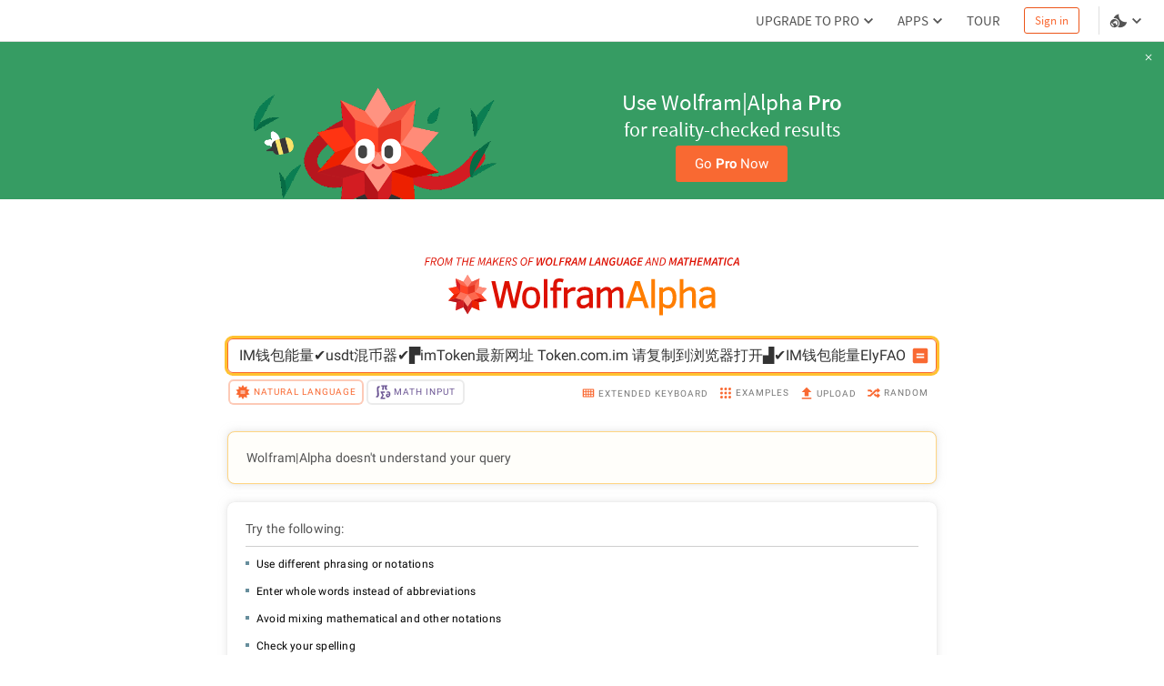

--- FILE ---
content_type: application/javascript; charset=UTF-8
request_url: https://www.wolframalpha.com/_next/static/B5tjimlGjojaUJlF8zvXG/_buildManifest.js
body_size: 2376
content:
self.__BUILD_MANIFEST=function(s,e,a,t,c,o,i,n,p,r,u,d,l,b,h,m,k,f,g,j,w,y,_,x,v,I,B,F,A,N,D,S,q){return{__rewrites:{afterFiles:[],beforeFiles:[],fallback:[]},__routerFilterStatic:{numItems:0,errorRate:1e-4,numBits:0,numHashes:v,bitArray:[]},__routerFilterDynamic:{numItems:m,errorRate:1e-4,numBits:m,numHashes:v,bitArray:[]},"/":[o,i,n,p,u,f,r,"static/chunks/pages/index-6cd9ff6ade068bd2.js"],"/.well-known/ai-plugin.json":["static/chunks/pages/.well-known/ai-plugin.json-1eaf3c95663ab791.js"],"/.well-known/apispec.yaml":["static/chunks/pages/.well-known/apispec.yaml-f7ed57ae40b38377.js"],"/404":[o,i,n,p,r,"static/chunks/pages/404-ccdfef3895f9b476.js"],"/500":["static/chunks/pages/500-503520739b703c9a.js"],"/502":["static/chunks/pages/502-ac986ce65c35c09c.js"],"/503":["static/chunks/pages/503-3a23da2dad152e84.js"],"/_error":[o,i,n,p,r,"static/chunks/pages/_error-a96f33d7608b8975.js"],"/about":[a,s,e,t,c,"static/chunks/pages/about-4adc86a15d117275.js"],"/anniversary":["static/css/895ffc52e475de4e.css","static/chunks/pages/anniversary-6b117932f1ed4543.js"],"/anniversary.html":["static/chunks/pages/anniversary.html-da48895197ea3714.js"],"/blockedip":[o,i,s,e,n,p,g,"static/chunks/pages/blockedip-5420a228b758f3a2.js"],"/blockedreferrer":[o,i,n,p,r,"static/chunks/pages/blockedreferrer-6c2fd528048dd42f.js"],"/calculators":[o,i,n,p,I,r,"static/chunks/pages/calculators-bee6bac602fe0502.js"],"/calculators/[calculator]":[o,i,n,p,I,r,"static/chunks/pages/calculators/[calculator]-a483e85f5221c6c5.js"],"/contact-us":[a,s,e,t,c,"static/chunks/pages/contact-us-6e41b66bcf16bbce.js"],"/contact-us/contact-form/general":[s,e,B,c,"static/chunks/pages/contact-us/contact-form/general-1ea4d4055a55a33a.js"],"/contact-us/contact-form/support":[s,e,B,c,"static/chunks/pages/contact-us/contact-form/support-12eeeba5a07799bf.js"],"/docs/timeline":[d,l,"static/chunks/pages/docs/timeline-20e50b4ef2a76512.js"],"/docs/timeline/computable-knowledge-history-2":[d,l,"static/chunks/pages/docs/timeline/computable-knowledge-history-2-e933ce175b3a32ed.js"],"/docs/timeline/computable-knowledge-history-2.html":["static/chunks/pages/docs/timeline/computable-knowledge-history-2.html-87f74b9a8e38403f.js"],"/docs/timeline/computable-knowledge-history-3":[d,l,"static/chunks/pages/docs/timeline/computable-knowledge-history-3-0dcc726da85f1775.js"],"/docs/timeline/computable-knowledge-history-3.html":["static/chunks/pages/docs/timeline/computable-knowledge-history-3.html-6214de2818e3a664.js"],"/docs/timeline/computable-knowledge-history-4":[d,l,"static/chunks/pages/docs/timeline/computable-knowledge-history-4-2c967fdc42431bf0.js"],"/docs/timeline/computable-knowledge-history-4.html":["static/chunks/pages/docs/timeline/computable-knowledge-history-4.html-bfda21d5d9e32015.js"],"/docs/timeline/computable-knowledge-history-5":[d,l,"static/chunks/pages/docs/timeline/computable-knowledge-history-5-b7aa22ea6425e86b.js"],"/docs/timeline/computable-knowledge-history-5.html":["static/chunks/pages/docs/timeline/computable-knowledge-history-5.html-7d2d3bf976ab0edd.js"],"/docs/timeline/computable-knowledge-history-6":[d,l,"static/chunks/pages/docs/timeline/computable-knowledge-history-6-5c9d63e16081c8d2.js"],"/docs/timeline/computable-knowledge-history-6.html":["static/chunks/pages/docs/timeline/computable-knowledge-history-6.html-dfdeb822ca246554.js"],"/downloads":[a,s,e,t,c,"static/chunks/pages/downloads-1e32fdad654f04dd.js"],"/educators":[a,s,e,t,k,j,c,"static/chunks/pages/educators-e86b66774acf3db2.js"],"/examples":[o,u,"static/chunks/pages/examples-688325db2b3b9e50.js"],"/examples/pro-features":[o,a,s,e,t,u,w,F,c,"static/chunks/pages/examples/pro-features-b31e7980f8ae9364.js"],"/examples/pro-features/[...params]":[o,a,s,e,t,u,w,F,A,"static/chunks/pages/examples/pro-features/[...params]-ac5d83fd2f41d737.js"],"/examples/[...params]":[o,u,w,r,"static/chunks/pages/examples/[...params]-1f9eb5ab18f284a0.js"],"/faqs":["static/chunks/pages/faqs-a6bd31813c854ad0.js"],"/feedback":[s,e,A,"static/chunks/pages/feedback-417848fd05915129.js"],"/input":[o,i,n,p,u,f,N,r,"static/chunks/pages/input-ed6851797c3c82cb.js"],"/input/pro/downloadexamples":[a,s,e,t,b,c,"static/chunks/pages/input/pro/downloadexamples-6aee0ec384b58f4b.js"],"/input/web-apps/[catalog]":[o,i,n,p,r,"static/chunks/pages/input/web-apps/[catalog]-4f9b74a7d0ca6dc8.js"],"/input/web-apps/[catalog]/[...params]":[o,i,n,p,u,f,N,r,"static/chunks/pages/input/web-apps/[catalog]/[...params]-10a262e8fb545909.js"],"/knowledgebase":["static/chunks/pages/knowledgebase-fb49603891fbb6bc.js"],"/math":[a,s,e,t,k,j,D,c,"static/chunks/pages/math-4fd79212059ae3f6.js"],"/math/math-input":[o,a,i,s,e,t,n,p,k,D,g,"static/chunks/pages/math/math-input-e16e305ba6d48652.js"],"/preferences":[s,h,S,"static/chunks/pages/preferences-8d6bd91707a15ebe.js"],"/preferences/[tab]":[s,h,S,"static/chunks/pages/preferences/[tab]-5e5b1272f0e5c164.js"],"/pro":[a,s,e,t,b,y,c,"static/chunks/pages/pro-5cd4e15c3e935fdd.js"],"/pro/interactive-features":[a,s,e,t,b,c,"static/chunks/pages/pro/interactive-features-656590a7dd4196e1.js"],"/pro/pricing":[a,s,e,t,h,_,c,"static/chunks/pages/pro/pricing-2899f7b3a020fb01.js"],"/pro/pricing/educators":[a,s,e,t,h,_,c,"static/chunks/pages/pro/pricing/educators-e630cc072bea913a.js"],"/pro/pricing/students":[a,s,e,t,h,_,c,"static/chunks/pages/pro/pricing/students-086f996bbe571b28.js"],"/pro/problem-generator":["static/chunks/pages/pro/problem-generator-14c95f330e85cb75.js"],"/pro/step-by-step-math-solver":[a,s,e,t,c,"static/chunks/pages/pro/step-by-step-math-solver-2a5c2bd541f0d019.js"],"/pro-for-educators":[a,i,s,e,t,b,y,c,"static/chunks/pages/pro-for-educators-63e67fb134850a3e.js"],"/pro-for-students":[a,i,s,e,t,b,y,c,"static/chunks/pages/pro-for-students-e11c4561bae0b3f7.js"],"/pro-premium-expert-support":[s,e,g,"static/chunks/pages/pro-premium-expert-support-7e57357b60c2feef.js"],"/resources":[k,"static/chunks/pages/resources-43c749c272dd31d8.js"],"/resubscribe":["static/chunks/pages/resubscribe-1b20b7c7e0e5bb4a.js"],"/social":["static/chunks/pages/social-47ee28abfbf044e5.js"],"/termsofuse":[q,"static/chunks/pages/termsofuse-acda9b26bdb27f51.js"],"/termsofuse/pro":[q,"static/chunks/pages/termsofuse/pro-239ab0dee615860c.js"],"/tour":[o,a,s,e,t,u,j,c,"static/chunks/pages/tour-0af5d8d383541337.js"],"/web-apps":["static/chunks/pages/web-apps-33c43ce97d6f9b12.js"],sortedPages:["/","/.well-known/ai-plugin.json","/.well-known/apispec.yaml","/404","/500","/502","/503","/_app","/_error","/about","/anniversary","/anniversary.html","/blockedip","/blockedreferrer","/calculators","/calculators/[calculator]","/contact-us","/contact-us/contact-form/general","/contact-us/contact-form/support","/docs/timeline","/docs/timeline/computable-knowledge-history-2","/docs/timeline/computable-knowledge-history-2.html","/docs/timeline/computable-knowledge-history-3","/docs/timeline/computable-knowledge-history-3.html","/docs/timeline/computable-knowledge-history-4","/docs/timeline/computable-knowledge-history-4.html","/docs/timeline/computable-knowledge-history-5","/docs/timeline/computable-knowledge-history-5.html","/docs/timeline/computable-knowledge-history-6","/docs/timeline/computable-knowledge-history-6.html","/downloads","/educators","/examples","/examples/pro-features","/examples/pro-features/[...params]","/examples/[...params]","/faqs","/feedback","/input","/input/pro/downloadexamples","/input/web-apps/[catalog]","/input/web-apps/[catalog]/[...params]","/knowledgebase","/math","/math/math-input","/preferences","/preferences/[tab]","/pro","/pro/interactive-features","/pro/pricing","/pro/pricing/educators","/pro/pricing/students","/pro/problem-generator","/pro/step-by-step-math-solver","/pro-for-educators","/pro-for-students","/pro-premium-expert-support","/resources","/resubscribe","/social","/termsofuse","/termsofuse/pro","/tour","/web-apps"]}}("static/chunks/6300-f6f405c21e8cf024.js","static/chunks/1749-a8500615c2dbd27a.js","static/chunks/1846-ef09f1ff6fb1f8d9.js","static/chunks/4945-0d4a12f09edf467f.js","static/css/a0ed54557571a0e6.css","static/chunks/9afd5809-be4fc7569a453d09.js","static/chunks/4705-1f37cf179cd9bab9.js","static/chunks/4534-0c3aa4afd9106183.js","static/chunks/9948-ac4f3f1aa192de1d.js","static/css/3e5e2c10614026a5.css","static/chunks/275-c6462c43c8fa56a7.js","static/css/c58499b492a113a6.css","static/chunks/5139-4c320138a5803c24.js","static/chunks/4297-86e6b9d8af7ed0c3.js","static/chunks/694-989aac916c945f46.js",0,"static/chunks/2589-6450a67a2132f9fa.js","static/chunks/8531-5f6c5f92b5d6e47e.js","static/css/24a2b2de13b3e7e7.css","static/chunks/2364-07556cc7b5c95b02.js","static/chunks/2646-49bcd664b1d0426d.js","static/chunks/771-b856745288e21a25.js","static/chunks/309-b3f2b48f95bbf8ca.js",1e-4,NaN,"static/chunks/7269-2e4c877e34afc458.js","static/chunks/3766-d59c303fce548e4f.js","static/chunks/4957-32b10b608b776390.js","static/css/5e1d9cdeb9e5861c.css","static/chunks/179-7db36f8335f4f733.js","static/chunks/8063-500be5bf51f26c1c.js","static/chunks/5304-64acc601747a9a83.js","static/chunks/3610-94bbfab919a5b380.js"),self.__BUILD_MANIFEST_CB&&self.__BUILD_MANIFEST_CB();